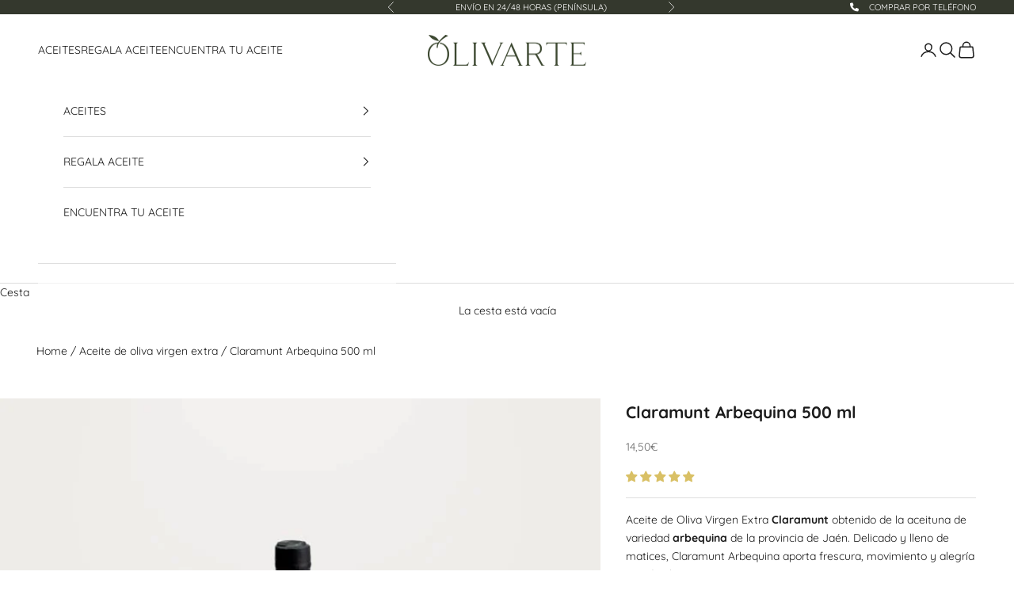

--- FILE ---
content_type: text/css
request_url: https://www.olivarte.es/cdn/shop/t/44/assets/custom.css?v=173371856706402662431768904033
body_size: 980
content:
#md-footer-selector-block .md-footer-selector__container{background-color:transparent!important}#md-footer-selector-block .md-form__select{background-color:transparent!important;border:none!important}#md-footer-selector-block .md-form__select__span{color:rgb(var(--text-color) / .65)!important}#md-footer-selector-block .md-form__select__country__list,#md-footer-selector-block .md-form__select__language__list{background-color:#fff!important}#md-footer-selector-block .md-form__select__country__list .md-form__select__span,#md-footer-selector-block .md-form__select__language__list .md-form__select__span{color:#000!important}#md-form__select__country--footer,#md-form__select__language--footer{width:max-content;background-image:url('data:image/svg+xml,<svg width="20" height="20" viewBox="0 0 20 20" fill="%23ffffffa6" xmlns="http://www.w3.org/2000/svg"><path fill-rule="evenodd" clip-rule="evenodd" d="M10 14.0002C9.74401 14.0002 9.48801 13.9023 9.29301 13.7073L4.29301 8.70725C3.90201 8.31625 3.90201 7.68425 4.29301 7.29325C4.68401 6.90225 5.31601 6.90225 5.70701 7.29325L10 11.5862L14.293 7.29325C14.684 6.90225 15.316 6.90225 15.707 7.29325C16.098 7.68425 16.098 8.31625 15.707 8.70725L10.707 13.7073C10.512 13.9023 10.256 14.0002 10 14.0002Z" fill="%23ffffffa6"/></svg>')!important}#md-footer-selector-block .md-form__select{padding-left:0!important}#md-footer-selector-block .md-modal__formContent__select{flex:none!important;flex-basis:10em!important}@media (min-width: 561px){.md-modal__formContent{display:flex!important}}.whatsapp-widget{z-index:99999999!important}body:has(header-sidebar[open]) .whatsapp-widget,body:has(cart-drawer[open]) .whatsapp-widget{z-index:99!important}.popover{z-index:99999!important}.localization-selectors__sidebar{justify-content:flex-end!important}header-sidebar .md-modal__formContent__select{color:rgb(var(--text-color) / .65)!important}header-sidebar .md-modal__formContent__select .md-form__select__country__list{min-width:max-content!important;border-color:rgb(var(--border-color))!important}header-sidebar .md-modal__formContent__select .md-form__select{background-image:url('data:image/svg+xml,<svg aria-hidden="true" fill="none" width="10" height="10" viewBox="0 0 10 10" xmlns="http://www.w3.org/2000/svg"><path d="m1 3 4 4 4-4" stroke="%231c1c1c6a" stroke-linecap="square"/></svg>')!important}header-sidebar .md-modal__formContent__select .md-form__select[aria-expanded=true]{background-image:url('data:image/svg+xml,<svg aria-hidden="true" fill="none" width="10" height="10" viewBox="0 0 10 10" xmlns="http://www.w3.org/2000/svg" transform="scale(1 -1)"><path d="m1 3 4 4 4-4" stroke="%231c1c1c6a" stroke-linecap="square"/></svg>')!important}header-sidebar .md-modal__formContent__select .md-form__select .md-form__select__span{color:rgb(var(--text-color) / .65)!important}header-sidebar .md-modal__formContent__select .md-form__select__country__list-link__flag{width:20px!important;height:15px!important}@media screen and (max-width: 768px){#sidebar-menu .localization-toggle{display:none!important}}.free-shipping-bar .progress-bar{--text-color: 52 56 45;margin-top:5px;height:8px;overflow:hidden;border-radius:4px}.free-shipping-bar .progress-bar:before{border-radius:4px;background:#34382d}.free-shipping-bar .text-subdued .remaining-amount{color:#34382d;font-weight:600}.shopify-section--collection-banner .subcollection{display:flex;align-items:center;gap:10px;overflow-x:auto;scrollbar-width:none}.shopify-section--collection-banner .subcollection .subcollection__item{padding:6px 10px;border-radius:100px;background:rgb(var(--button-background));color:rgb(var(--button-text-color));transition:all .3s ease}.shopify-section--collection-banner .subcollection .subcollection__item a{white-space:nowrap}@media (hover: hover){.shopify-section--collection-banner .subcollection .subcollection__item:hover{background:#34382d;color:#fff}}.shopify-section--collection-banner .subcollection .subcollection__item--all{background:#34382d;color:#fff;text-transform:capitalize}.shopify-section--collection-banner .breadcrumb{display:block!important}.shopify-section--collection-banner .relative.section-spacing{padding:20px 14px}@media screen and (min-width: 700px){.shopify-section--collection-banner .relative.section-spacing{padding:16px 40px 40px}}.shopify-section--collection-banner .prose{margin-top:18px;margin-bottom:18px;color:#34382d;text-transform:uppercase}.shopify-section--collection-banner .prose .h1{font-family:Hatton,sans-serif}.product-sold-out{--initial-gradient: linear-gradient(#e0e0e0, #e0e0e0)}#klaviyo-bis-button-container{min-width:100%}.upselling-cart-drawer__product-list{scroll-snap-type:x mandatory}.upselling-cart-drawer__header{display:flex;align-items:center;gap:1rem;margin:2.5rem 0 .75rem}.upselling-cart-drawer__title{font-size:11px;font-weight:600;text-transform:uppercase}.upselling-cart-drawer-controls{display:flex;gap:.5rem}.upselling-cart-drawer-controls .button-navigation{display:flex;align-items:center}.upselling-cart-drawer-controls .button-navigation svg{width:14px;height:14px}.upselling-cart-drawer-controls .button-prev{rotate:180deg}.upselling-cart-drawer-controls .button-navigation svg path{fill:#1c1c1c}.upselling-cart-drawer-controls .button-navigation button:disabled{opacity:.5;pointer-events:none}.horizontal-product-card-custom{gap:1rem!important}.horizontal-product-card-custom .horizontal-product-card__info{gap:0}.horizontal-product-card-custom>.horizontal-product-card__figure{width:6.25rem}.horizontal-product-card-custom .button--sm{font-size:10px!important;border-radius:8px;padding:4px 8px!important}.horizontal-product-card-custom .product-title{line-height:1;font-weight:600;display:block}.separator{position:relative;margin-top:1.5rem}.separator:after{content:"";position:absolute;top:0;left:-32px;right:-32px;border-bottom:1px solid rgb(var(--border-color));pointer-events:none}.quick-buy-modal{z-index:99999}.cart-drawer__reviews{position:absolute;background-color:rgb(var(--background));top:-28px;left:0;width:100%;display:flex;justify-content:center;align-items:center;font-size:12px;padding:4px 0;gap:2px;z-index:2}.cart-drawer__reviews .rating_stars:after{content:"\2605";color:#d9c065}[data-star-custom]{text-align:left;font-style:normal;display:inline-block;position:relative;unicode-bidi:bidi-override;font-family:sans-serif}[data-star-custom]:before{display:block;content:"\2606\2606\2606\2606\2606";color:#d9c065!important}[data-star-custom]:after{width:calc(var(--rating) / 5 * 100%);white-space:nowrap;position:absolute;top:0;left:0;content:"\2605\2605\2605\2605\2605";color:#d9c065!important;overflow:hidden;height:100%}.cart-drawer__items .line-item:last-child{margin-bottom:28px}
/*# sourceMappingURL=/cdn/shop/t/44/assets/custom.css.map?v=173371856706402662431768904033 */


--- FILE ---
content_type: text/javascript
request_url: https://www.olivarte.es/cdn/shop/t/44/assets/custom.js?v=93197074554870189771768904034
body_size: -320
content:
document.addEventListener("DOMContentLoaded",()=>{const disclaimer=document.querySelectorAll("[data-spam-detection-disclaimer] a");if(disclaimer&&disclaimer.forEach(a=>{a.setAttribute("rel","nofollow")}),!localStorage.getItem("judgeReview")){const scoreEle=document.querySelector(".jdgm-carousel-wrapper .jdgm-all-reviews-rating"),numberReviewsEle=document.querySelector(".jdgm-carousel-wrapper .jdgm-carousel-number-of-reviews");scoreEle&&numberReviewsEle&&localStorage.setItem("judgeReview",JSON.stringify({score:scoreEle.dataset.score,numberReviews:numberReviewsEle.dataset.numberOfReviews}))}});
//# sourceMappingURL=/cdn/shop/t/44/assets/custom.js.map?v=93197074554870189771768904034


--- FILE ---
content_type: text/javascript
request_url: https://www.olivarte.es/cdn/shop/t/44/assets/enhanced-sticky-cart.js?v=109337113516848798471760465366
body_size: 2072
content:
(function(){"use strict";class EnhancedStickyCart{constructor(){this.stickyBar=document.querySelector(".enhanced-sticky-bar"),this.productGallery=document.querySelector(".product-gallery"),this.mainProductForm=document.querySelector('form[action*="/cart/add"]'),this.cartDrawer=document.querySelector("cart-drawer"),!(!this.stickyBar||!this.productGallery||!this.mainProductForm)&&this.init()}init(){this.setupQuantityControls(),this.setupVariantSelector(),this.setupVariantSelectorClickArea(),this.setupScrollDetection(),this.setupAddToCartButton(),this.syncWithMainForm()}setupQuantityControls(){const minusButtons=this.stickyBar.querySelectorAll(".quantity-minus"),plusButtons=this.stickyBar.querySelectorAll(".quantity-plus"),quantityInputs=this.stickyBar.querySelectorAll(".sticky-quantity-input"),mainQuantityInput=this.mainProductForm.querySelector('input[name="quantity"]');quantityInputs.length!==0&&(document.addEventListener("click",e=>{if(e.target.closest(".quantity-minus")){const container=e.target.closest(".sticky-quantity-wrapper");if(!container)return;const quantityInputs2=container.querySelectorAll('input[type="number"]'),mainQuantityInput2=document.querySelector(".sticky-quantity-input"),currentValue=parseInt(quantityInputs2[0].value)||1;if(currentValue>1){const newValue=currentValue-1;quantityInputs2.forEach(input=>input.value=newValue),mainQuantityInput2&&(mainQuantityInput2.value=newValue)}}if(e.target.closest(".quantity-plus")){const container=e.target.closest(".sticky-quantity-wrapper");if(!container)return;const quantityInputs2=container.querySelectorAll('input[type="number"]'),mainQuantityInput2=document.querySelector(".sticky-quantity-input"),newValue=(parseInt(quantityInputs2[0].value)||1)+1;quantityInputs2.forEach(input=>input.value=newValue),mainQuantityInput2&&(mainQuantityInput2.value=newValue)}}),document.addEventListener("change",e=>{const input=e.target.closest('.sticky-quantity-wrapper input[type="number"]');if(input){const quantityInputs2=input.closest(".sticky-quantity-wrapper").querySelectorAll('input[type="number"]'),mainQuantityInput2=document.querySelector(".sticky-quantity-input"),value=Math.max(1,parseInt(input.value)||1);quantityInputs2.forEach(i=>i.value=value),mainQuantityInput2&&(mainQuantityInput2.value=value)}}),mainQuantityInput&&mainQuantityInput.addEventListener("change",()=>{quantityInputs.forEach(input=>input.value=mainQuantityInput.value)}))}setupVariantSelector(){const mobileVariantSelect=this.stickyBar.querySelector(".sticky-variant-select"),desktopVariantSelect=this.stickyBar.querySelector(".sticky-variant-select-desktop"),variantSelectors=[mobileVariantSelect,desktopVariantSelect].filter(Boolean),mainVariantInputs=this.mainProductForm.querySelectorAll('input[name="id"], select[name="id"]'),addToCartButton=this.stickyBar.querySelector('button[type="submit"]'),priceDisplay=this.stickyBar.querySelector(".sticky-price");if(variantSelectors.length===0)return;document.addEventListener("change",e=>{if(e.target.matches("select.sticky-variant-select, select.sticky-variant-select-desktop")){const variantSelect=e.target,selectedVariantId=variantSelect.value,selectedOption=variantSelect.options[variantSelect.selectedIndex],isAvailable=selectedOption.dataset.available==="true",price=selectedOption.dataset.price,comparePrice=selectedOption.dataset.comparePrice;variantSelectors.forEach(otherSelect=>{otherSelect!==variantSelect&&(otherSelect.value=selectedVariantId)}),mainVariantInputs.forEach(input=>{(input.type==="hidden"||input.tagName==="SELECT")&&(input.value=selectedVariantId)});const priceDisplay2=document.querySelector(".sticky-price");this.updateButtonState(addToCartButton,selectedVariantId,isAvailable),this.updatePriceDisplay(priceDisplay2,price,comparePrice);const changeEvent=new Event("change",{bubbles:!0});mainVariantInputs[0]?.dispatchEvent(changeEvent)}if(Array.from(mainVariantInputs).includes(e.target)){const input=e.target;input.value&&variantSelectors.forEach(variantSelect=>{variantSelect.value=input.value;const selectedOption=variantSelect.options[variantSelect.selectedIndex];if(selectedOption){const isAvailable=selectedOption.dataset.available==="true",price=selectedOption.dataset.price,comparePrice=selectedOption.dataset.comparePrice;this.updateButtonState(addToCartButton,input.value,isAvailable),this.updatePriceDisplay(priceDisplay,price,comparePrice)}})}});const firstSelector=variantSelectors[0];if(firstSelector&&firstSelector.value){const isAvailable=firstSelector.options[firstSelector.selectedIndex].dataset.available==="true";this.updateButtonState(addToCartButton,firstSelector.value,isAvailable)}else this.updateButtonState(addToCartButton,null,!1)}setupVariantSelectorClickArea(){this.stickyBar.querySelectorAll(".sticky-variant-selector, .sticky-variant-selector-desktop").forEach(container=>{const select=container.querySelector("select");select&&(select.disabled=!1,select.removeAttribute("disabled"),select.style.pointerEvents="auto",select.style.opacity="1",select.style.cursor="pointer",select.querySelectorAll("option").forEach(option=>{option.removeAttribute("disabled")})),container.addEventListener("mouseenter",()=>{container.style.opacity="0.8"}),container.addEventListener("mouseleave",()=>{container.style.opacity="1"})})}updateButtonState(button,variantId,isAvailable){if(!button)return;const buttonText=button.querySelector(".button-text");if(!buttonText)return;const addToCartText=this.getTranslation("add_to_cart_button"),soldOutText=this.getTranslation("sold_out_button"),chooseOptionsText=this.getTranslation("choose_options");variantId?isAvailable?(button.disabled=!1,button.classList.remove("button--disabled"),buttonText.textContent=addToCartText):(button.disabled=!0,button.classList.add("button--disabled"),buttonText.textContent=soldOutText):(button.disabled=!0,button.classList.add("button--disabled"),buttonText.textContent=chooseOptionsText)}getTranslation(key){const stickyButton=this.stickyBar.querySelector('button[type="submit"]');if(stickyButton){const dataKey=`data-${key.replace(/[_]/g,"-")}-text`,translation=stickyButton.getAttribute(dataKey);if(translation&&translation.trim())return translation.trim()}if(key==="add_to_cart_button"){const mainForm=this.mainProductForm;if(mainForm){const submitButton=mainForm.querySelector('button[type="submit"]');if(submitButton){const originalText=submitButton.textContent.trim();if(originalText&&!originalText.toLowerCase().includes("sold")&&!originalText.toLowerCase().includes("agotado")&&!originalText.toLowerCase().includes("unavailable")&&!originalText.toLowerCase().includes("choose"))return originalText}}}if(stickyButton){const possibleKeys=[`data-${key.replace(/[_]/g,"-")}-text`,`data-${key}-text`,"data-add-to-cart-text"];for(const possibleKey of possibleKeys){const fallbackText=stickyButton.getAttribute(possibleKey);if(fallbackText&&fallbackText.trim())return fallbackText.trim()}}return console.warn(`Translation not found for key: ${key}`),"Add to cart"}updatePriceDisplay(priceElement,price,comparePrice){if(!priceElement||!price)return;let priceHTML="";comparePrice?priceHTML=`<span class="price-compare"><s>${comparePrice}\u20AC</s></span> <span class="price-current">${price}\u20AC</span>`:priceHTML=`<span class="price-current">${price}\u20AC</span>`,priceElement.innerHTML=priceHTML}setupScrollDetection(){let ticking=!1;const updateStickyBarVisibility=()=>{if(window.innerWidth<=699)this.stickyBar.classList.add("is-visible"),document.body.classList.add("sticky-cart-visible");else{const galleryRect=this.productGallery.getBoundingClientRect(),formRect=this.mainProductForm.getBoundingClientRect(),shouldShow=galleryRect.bottom<100&&formRect.bottom<0;this.stickyBar.classList.toggle("is-visible",shouldShow)}ticking=!1},onScroll=()=>{ticking||(requestAnimationFrame(updateStickyBarVisibility),ticking=!0)};window.addEventListener("scroll",onScroll,{passive:!0}),window.addEventListener("resize",onScroll,{passive:!0}),updateStickyBarVisibility(),window.addEventListener("resize",()=>{ticking||(requestAnimationFrame(updateStickyBarVisibility),ticking=!0)},{passive:!0})}setupAddToCartButton(){const addToCartButton=this.stickyBar.querySelector('button[type="submit"]');addToCartButton&&addToCartButton.addEventListener("click",async e=>{e.preventDefault();const formData=new FormData(this.mainProductForm);addToCartButton.classList.add("loading"),addToCartButton.disabled=!0;try{const response=await fetch("/cart/add.js",{method:"POST",headers:{"Content-Type":"application/json",Accept:"application/json"},body:JSON.stringify({id:formData.get("id"),quantity:formData.get("quantity")||1,properties:this.getFormProperties(formData)})});if(response.ok){const result=await response.json();this.showSuccess(),this.openCartDrawer()}else{const error=await response.json();this.showError(error.message||"Error adding to cart")}}catch(error){console.error("Error adding to cart:",error),this.showError("Error adding to cart")}finally{addToCartButton.classList.remove("loading"),addToCartButton.disabled=!1}})}getFormProperties(formData){const properties={};for(let[key,value]of formData.entries())if(key.startsWith("properties[")){const propName=key.match(/properties\[(.*)\]/)[1];properties[propName]=value}return properties}showSuccess(){const notification=document.createElement("div");notification.className="sticky-cart-notification success",notification.innerHTML=`
        <div class="notification-content">
          Added to cart!
        </div>
      `,document.body.appendChild(notification),Object.assign(notification.style,{position:"fixed",top:"20px",right:"20px",background:"#10b981",color:"white",padding:"12px 16px",borderRadius:"8px",zIndex:"9999",transform:"translateX(100%)",transition:"transform 0.3s ease"}),setTimeout(()=>{notification.style.transform="translateX(0)"},10),setTimeout(()=>{notification.style.transform="translateX(100%)",setTimeout(()=>{notification.remove()},300)},3e3)}showError(message){console.error("Cart error:",message)}openCartDrawer(){if(this.cartDrawer&&typeof this.cartDrawer.open=="function")this.cartDrawer.open();else{const cartToggle=document.querySelector('[aria-controls="cart-drawer"]');cartToggle&&cartToggle.click()}}syncWithMainForm(){new MutationObserver(()=>{const mainVariantInput=this.mainProductForm.querySelector('input[name="id"]'),stickyVariantSelect=this.stickyBar.querySelector(".sticky-variant-select");mainVariantInput&&stickyVariantSelect&&(stickyVariantSelect.value=mainVariantInput.value)}).observe(this.mainProductForm,{childList:!0,subtree:!0,attributes:!0,attributeFilter:["value"]})}}document.readyState==="loading"?document.addEventListener("DOMContentLoaded",()=>{new EnhancedStickyCart}):new EnhancedStickyCart})();
//# sourceMappingURL=/cdn/shop/t/44/assets/enhanced-sticky-cart.js.map?v=109337113516848798471760465366
